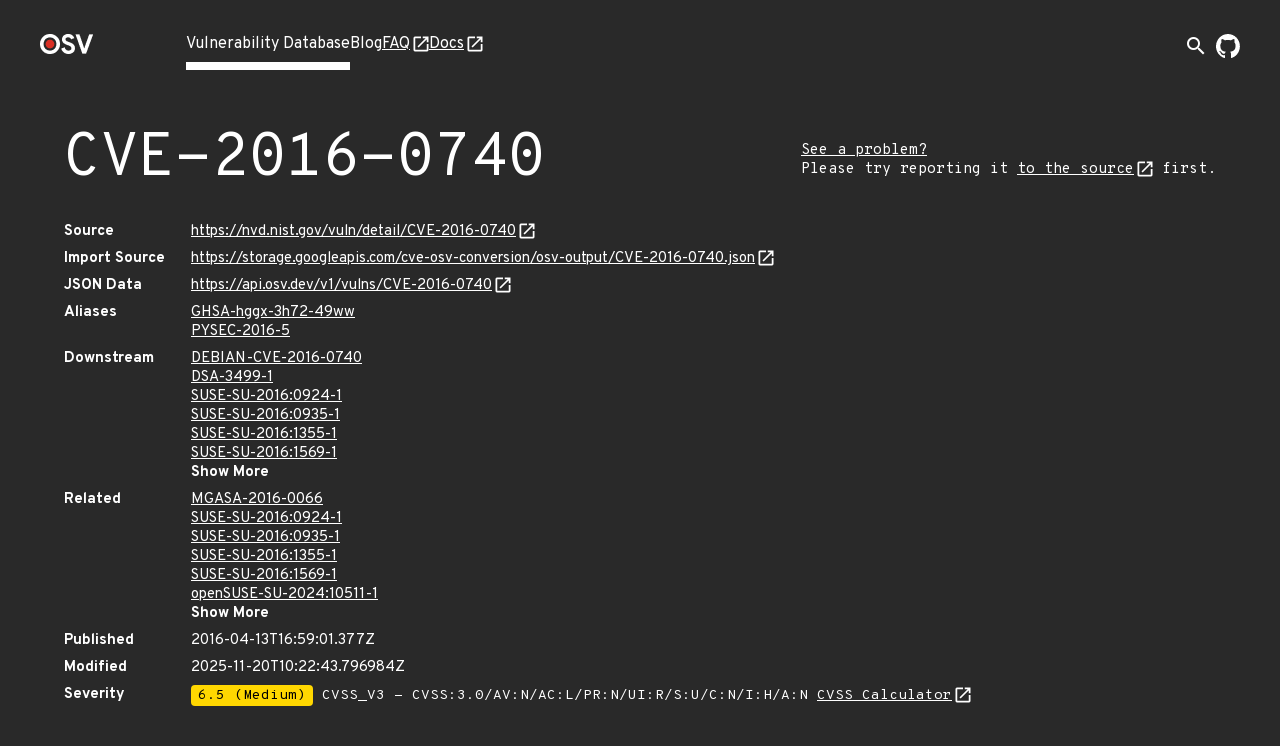

--- FILE ---
content_type: text/html; charset=utf-8
request_url: https://osv.dev/vulnerability/CVE-2016-0740
body_size: 4936
content:
<!doctype html><html lang="en"><head><meta name="description" content="Comprehensive vulnerability database for your open source projects and dependencies."><meta name="viewport" content="width=device-width,initial-scale=1"><link rel="icon" type="image/png" href="/static/img/favicon-32x32.png" sizes="32x32"><link rel="icon" type="image/png" href="/static/img/favicon-16x16.png" sizes="16x16"><link rel="preconnect" href="https://fonts.googleapis.com"><link rel="preconnect" href="https://fonts.gstatic.com" crossorigin><link rel="alternate" type="application/rss+xml" title="RSS Feed" href="/blog/index.xml"><link rel="preload" href="https://fonts.googleapis.com/css?family=Material+Icons&display=block" as="style" onload="this.onload=null;this.rel='stylesheet'"><link rel="preload" href="https://fonts.googleapis.com/css2?family=Overpass+Mono:wght@400;700&family=Overpass:ital,wght@0,400;0,700;1,400&display=swap" as="style" onload="this.onload=null;this.rel='stylesheet'"><noscript><link rel="stylesheet" href="https://fonts.googleapis.com/css?family=Material+Icons&display=block"><link rel="stylesheet" href="https://fonts.googleapis.com/css2?family=Overpass+Mono:wght@400;700&family=Overpass:ital,wght@0,400;0,700;1,400&display=swap"></noscript><meta charset="utf-8"><title id="title">OSV - Open Source Vulnerabilities</title><script async src="https://www.googletagmanager.com/gtag/js?id=G-ZXG9G6HTBR"></script><script>window.dataLayer = window.dataLayer || [];
    function gtag() { dataLayer.push(arguments); }
    gtag('js', new Date());

    gtag('config', 'G-ZXG9G6HTBR', { 'anonymize_ip': true });</script>
<link rel="preload" fetchpriority="high" as="image" href="/static/img/external-link.svg" type="image/webp">
<script defer="defer" src="/static/vendors.f39e2cc09b02a4a15483.js"></script><script defer="defer" src="/static/main.1878a8f6051822a4953c.js"></script><link href="/static/main.f93ffa6fc9e23585bf8b.css" rel="stylesheet"></head><body><div class="wrapper "><header class="top-bar"><div class="logo"><a href="/" aria-label="Home page"><img alt="OSV logo" src="/static/img/logo.png" srcset="/static/img/logo.png, /static/img/logo@2x.png 2x" width="54" height="20"></a></div><input type="checkbox" id="hamburger-checkbox" aria-label="Hamburger Menu"> <label class="hamburger" for="hamburger-checkbox"><span></span> <span></span> <span></span></label><ul class="tabs"><li class="active page-link"><a href="/list">Vulnerability Database</a></li><li class=" page-link"><a href="/blog/">Blog</a></li><li class=" page-link external-link"><a href="https://google.github.io/osv.dev/faq/" target="”_blank”">FAQ</a></li><li class=" page-link external-link"><a href="https://google.github.io/osv.dev/" target="”_blank”">Docs</a></li><ul class="push social-icons"><li class="search-container-nav"><div class="search-toggle-container"><form class="search-form search-suggestions-container" action="/list"><input name="q" class="search-input" placeholder="Search vulnerabilities..." maxlength="300" autocomplete="off"> <button type="submit" class="search-submit" aria-label="Search"><span class="material-icons">arrow_forward</span></button></form><button class="search-toggle" aria-label="Toggle search" aria-expanded="false"><span class="material-icons">search</span></button></div></li><li><a class="logo-img" href="https://github.com/google/osv.dev" target="_blank" aria-label="Go to our github page"><img class="logo-link" src="/static/img/github-mark-white.svg" alt="Github Logo" width="24" height="24"></a></li></ul></ul></header> <div class="vulnerability-page">
  <div class="mdc-layout-grid">
    <div class="mdc-layout-grid__inner">
      <div class="mdc-layout-grid__cell--span-12 vulnerability-title">
        <h1 class="title">
          CVE-2016-0740
        </h1>
        <div class="vulnerability-improvement-link">
          <a href="https://google.github.io/osv.dev/faq/#ive-found-something-wrong-with-the-data" target="_blank" rel="noopener noreferrer" title="Follow the Source link below and use its record feedback reporting mechanism">
            See a problem?
          </a>
          <br/>
          Please try reporting it <a href="https://nvd.nist.gov/vuln/detail/CVE-2016-0740" target="_blank" rel="noopener noreferrer">to the source</a> first.
        </div>
        </div>
      <div class="mdc-layout-grid__cell--span-12">
        <dl class="vulnerability-details"><dt>Source</dt>
          <dd><a href="https://nvd.nist.gov/vuln/detail/CVE-2016-0740" target="_blank" rel="noopener noreferrer">https://nvd.nist.gov/vuln/detail/CVE-2016-0740</a>
          </dd><dt>Import Source</dt>
          <dd><a href="https://storage.googleapis.com/cve-osv-conversion/osv-output/CVE-2016-0740.json" target="_blank" rel="noopener noreferrer">https://storage.googleapis.com/cve-osv-conversion/osv-output/CVE-2016-0740.json</a></dd>

          <dt>JSON Data</dt>
          <dd><a href="https://api.osv.dev/v1/vulns/CVE-2016-0740" target="_blank" rel="noopener noreferrer">
            https://api.osv.dev/v1/vulns/CVE-2016-0740</a>
          </dd>
          <dt>Aliases</dt>
          <dd>
            <ul class="aliases">
              <li>
                <a href="/vulnerability/GHSA-hggx-3h72-49ww">GHSA-hggx-3h72-49ww</a>
                </li>
              <li>
                <a href="/vulnerability/PYSEC-2016-5">PYSEC-2016-5</a>
                </li>
              </ul>
          </dd>
          <dt>Downstream</dt>
          <dd class="downstream expandible-hierarchy-list"><ul class="aliases"><li><a href="/vulnerability/DEBIAN-CVE-2016-0740">DEBIAN-CVE-2016-0740 </a></li></ul><ul class="aliases"><li><a href="/vulnerability/DSA-3499-1">DSA-3499-1 </a></li></ul><ul class="aliases"><li><a href="/vulnerability/SUSE-SU-2016:0924-1">SUSE-SU-2016:0924-1 </a></li></ul><ul class="aliases"><li><a href="/vulnerability/SUSE-SU-2016:0935-1">SUSE-SU-2016:0935-1 </a></li></ul><ul class="aliases"><li><a href="/vulnerability/SUSE-SU-2016:1355-1">SUSE-SU-2016:1355-1 </a></li></ul><ul class="aliases"><li><a href="/vulnerability/SUSE-SU-2016:1569-1">SUSE-SU-2016:1569-1 </a></li></ul><ul class="aliases"><li><a href="/vulnerability/UBUNTU-CVE-2016-0740">UBUNTU-CVE-2016-0740 </a></li><ul class="substream"><li><a href="/vulnerability/USN-3090-1">USN-3090-1 </a></li></ul></ul><ul class="aliases"><li><a href="/vulnerability/openSUSE-SU-2024:10511-1">openSUSE-SU-2024:10511-1 </a></li></ul><ul class="aliases"><li><a href="/vulnerability/openSUSE-SU-2024:10567-1">openSUSE-SU-2024:10567-1 </a></li></ul><ul class="aliases"><li><a href="/vulnerability/openSUSE-SU-2024:11209-1">openSUSE-SU-2024:11209-1 </a></li></ul><ul class="aliases"><li><a href="/vulnerability/openSUSE-SU-2024:13827-1">openSUSE-SU-2024:13827-1 </a></li></ul></dd><dt>Related</dt>
          <dd>
            <ul class="aliases expandible-list">
              <li>
                <a href="/vulnerability/MGASA-2016-0066">MGASA-2016-0066</a>
                </li>
              <li>
                <a href="/vulnerability/SUSE-SU-2016:0924-1">SUSE-SU-2016:0924-1</a>
                </li>
              <li>
                <a href="/vulnerability/SUSE-SU-2016:0935-1">SUSE-SU-2016:0935-1</a>
                </li>
              <li>
                <a href="/vulnerability/SUSE-SU-2016:1355-1">SUSE-SU-2016:1355-1</a>
                </li>
              <li>
                <a href="/vulnerability/SUSE-SU-2016:1569-1">SUSE-SU-2016:1569-1</a>
                </li>
              <li>
                <a href="/vulnerability/openSUSE-SU-2024:10511-1">openSUSE-SU-2024:10511-1</a>
                </li>
              <li>
                <a href="/vulnerability/openSUSE-SU-2024:10567-1">openSUSE-SU-2024:10567-1</a>
                </li>
              <li>
                <a href="/vulnerability/openSUSE-SU-2024:11209-1">openSUSE-SU-2024:11209-1</a>
                </li>
              <li>
                <a href="/vulnerability/openSUSE-SU-2024:13827-1">openSUSE-SU-2024:13827-1</a>
                </li>
              </ul>
          </dd>
          <dt>Published</dt>
          <dd>2016-04-13T16:59:01.377Z</dd>
          <dt>Modified</dt>
          <dd>2025-11-20T10:22:43.796984Z</dd><dt>Severity</dt>
          <dd>
            <ul class="severity">
              <li>
                
                  <span class="severity-level severity-medium">6.5 (Medium)</span>
                  CVSS_V3 - CVSS:3.0/AV:N/AC:L/PR:N/UI:R/S:U/C:N/I:H/A:N
                  <a href="https://www.first.org/cvss/calculator/3.0#CVSS:3.0/AV:N/AC:L/PR:N/UI:R/S:U/C:N/I:H/A:N" target="_blank" rel="noopener noreferrer">
                    CVSS Calculator</a>
                
              </li>
              </ul>
          </dd><dt class="summary">Summary</dt>
          <dd class="summary muted">
            
            [none]
            
          </dd>
          <dt>Details</dt>
          <dd class="details">
            <p>Buffer overflow in the ImagingLibTiffDecode function in libImaging/TiffDecode.c in Pillow before 3.1.1 allows remote attackers to overwrite memory via a crafted TIFF file.</p>
</dd>
          
          <dt>References</dt>
          <dd>
            <ul class="links">
              <li><a href="http://www.debian.org/security/2016/dsa-3499" target="_blank" rel="noopener noreferrer">http://www.debian.org/security/2016/dsa-3499</a></li>
              <li><a href="https://github.com/python-pillow/Pillow/blob/c3cb690fed5d4bf0c45576759de55d054916c165/CHANGES.rst" target="_blank" rel="noopener noreferrer">https://github.com/python-pillow/Pillow/blob/c3cb690fed5d4bf0c45576759de55d054916c165/CHANGES.rst</a></li>
              <li><a href="https://security.gentoo.org/glsa/201612-52" target="_blank" rel="noopener noreferrer">https://security.gentoo.org/glsa/201612-52</a></li>
              <li><a href="https://github.com/python-pillow/Pillow/commit/6dcbf5bd96b717c58d7b642949da8d323099928e" target="_blank" rel="noopener noreferrer">https://github.com/python-pillow/Pillow/commit/6dcbf5bd96b717c58d7b642949da8d323099928e</a></li>
              </ul>
          </dd>
          
        </dl>
      </div>
    </div>
  </div>
  <div class="vulnerability-packages-container">
  <h2 class="title">Affected packages</h2>

  
    <spicy-sections
      class="vulnerability-packages">
      
      
      
      
      
      
      
      <h2 class="package-header">
        <span class="vuln-ecosystem spicy-sections-workaround">Git</span>
        <span class="vuln-title-divider spicy-sections-workaround">/</span>
        <span class="vuln-name spicy-sections-workaround">github.com/python-pillow/pillow</span>
      </h2>
      <div class="mdc-layout-grid"><div class="vulnerability-package-subsection mdc-layout-grid__inner">
          <h3 class="mdc-layout-grid__cell--span-3">
            Affected ranges
            <a href="https://ossf.github.io/osv-schema/#examples" target="_blank" rel="noopener noreferrer"></a>
          </h3>
          <div class="mdc-layout-grid__cell--span-9">
          <dl>
              <dt>Type</dt>
              <dd>GIT</dd><dt>Repo</dt>
              <dd>https://github.com/python-pillow/pillow</dd><dt>Events</dt>
              <dd>
                <div class="mdc-layout-grid__inner events">
                  <div class="mdc-layout-grid__cell--span-3">
                      Introduced</div>
                    <div class="mdc-layout-grid__cell--span-9 version-value">
                      <div class="tooltip">
                          0
                            <span class="tooltiptext">Unknown introduced commit / All previous commits are affected</span>
                          </div>
                      </div>
                  <div class="mdc-layout-grid__cell--span-3">
                      Fixed</div>
                    <div class="mdc-layout-grid__cell--span-9 version-value">
                      <a href="https://github.com/python-pillow/pillow/commit/6dcbf5bd96b717c58d7b642949da8d323099928e">
                          6dcbf5bd96b717c58d7b642949da8d323099928e</a>
                      </div>
                  </div>
              </dd></dl>
          </div>
        </div>
        <div class="vulnerability-package-subsection mdc-layout-grid__inner">
          <h3 class="mdc-layout-grid__cell--span-3">
            Affected versions
            <a href="https://ossf.github.io/osv-schema/#affectedversions-field" target="_blank"
              rel="noopener noreferrer"></a>
          </h3>
          <div class="mdc-layout-grid__cell--span-9 version-value">
            <spicy-sections class="versions-section">
              <h2 class="version-header">1.*</h2>
              <div class="versions versions-separator">
                <div class="version">1.0</div>
                <div class="version">1.2</div>
                <div class="version">1.7.6</div>
                <div class="version">1.7.7</div>
                <div class="version">1.7.8</div>
                </div>
            </spicy-sections>
            <spicy-sections class="versions-section">
              <h2 class="version-header">2.*</h2>
              <div class="versions versions-separator">
                <div class="version">2.0.0</div>
                <div class="version">2.1.0</div>
                <div class="version">2.2.0</div>
                <div class="version">2.2.1</div>
                <div class="version">2.2.2</div>
                <div class="version">2.3.0</div>
                <div class="version">2.5.0</div>
                <div class="version">2.6.0</div>
                <div class="version">2.6.0-rc1</div>
                <div class="version">2.7.0</div>
                <div class="version">2.8.0</div>
                <div class="version">2.8.1</div>
                <div class="version">2.9.0</div>
                <div class="version">2.9.0.dev0</div>
                <div class="version">2.9.0.dev1</div>
                <div class="version">2.9.0.dev2</div>
                </div>
            </spicy-sections>
            <spicy-sections class="versions-section">
              <h2 class="version-header">3.*</h2>
              <div class="versions ">
                <div class="version">3.0.0</div>
                <div class="version">3.1.0</div>
                <div class="version">3.1.0-rc1</div>
                </div>
            </spicy-sections>
            </div>
        </div>
        <div class="vulnerability-package-subsection mdc-layout-grid__inner">
          <h3 class="mdc-layout-grid__cell--span-3">
            Database specific
            <a href="https://ossf.github.io/osv-schema/#affecteddatabase_specific-field" target="_blank"
              rel="noopener noreferrer"></a>
          </h3>
          <div class="mdc-layout-grid__cell--span-9">
            
            
            <div class="database-specific-list">
              
              <spicy-sections class="database-specific-section">
                <h2 class="database-specific-header">vanir_signatures</h2>
                <div class="database-specific-content">
                  <pre class="specific">[
    {
        &#34;signature_version&#34;: &#34;v1&#34;,
        &#34;source&#34;: &#34;https://github.com/python-pillow/pillow/commit/6dcbf5bd96b717c58d7b642949da8d323099928e&#34;,
        &#34;deprecated&#34;: false,
        &#34;digest&#34;: {
            &#34;line_hashes&#34;: [
                &#34;29574709106573506672061254354930231163&#34;,
                &#34;177000773178755356185921572642180068015&#34;,
                &#34;218009138334723425649690001430230240593&#34;,
                &#34;165989606112090444130397288823962577566&#34;
            ],
            &#34;threshold&#34;: 0.9
        },
        &#34;signature_type&#34;: &#34;Line&#34;,
        &#34;id&#34;: &#34;CVE-2016-0740-b7d6454e&#34;,
        &#34;target&#34;: {
            &#34;file&#34;: &#34;libImaging/TiffDecode.c&#34;
        }
    }
]</pre>
                </div>
              </spicy-sections>
              
              <spicy-sections class="database-specific-section">
                <h2 class="database-specific-header">source</h2>
                <div class="database-specific-content">
                  <pre class="specific">&#34;https://storage.googleapis.com/cve-osv-conversion/osv-output/CVE-2016-0740.json&#34;</pre>
                </div>
              </spicy-sections>
              
            </div>
            
          </div>
        </div>
        </div>
      </spicy-sections>
  
</div>
</div>
<turbo-stream action="update" target="title">
  <template>
    CVE-2016-0740 - OSV
  </template>
</turbo-stream>

<script>
  document.addEventListener('turbo:load', function() {
    const ECOSYSTEM_EXPAND_THRESHOLD = 10;
    const PACKAGE_EXPAND_THRESHOLD = 7;
    const ECOSYSTEM_PACKAGE_COLLAPSE_THRESHOLD = 9;

  /**
   * Sets up the vertical, grouped layout for vulnerability packages.
   * - All ecosystem headers are expanded if their total count is below `ECOSYSTEM_EXPAND_THRESHOLD`,
   *   and if their total packages count is below `ECOSYSTEM_PACKAGE_COLLAPSE_THRESHOLD`.
   * - Within each ecosystem, all package headers are expanded if their count is below `PACKAGE_EXPAND_THRESHOLD`.
   */
    function setupVerticalLayout() {
      const ecosystemHeaders = document.querySelectorAll('.vulnerability-packages.force-collapse .package-header');
      if (!ecosystemHeaders.length) return;

      const shouldExpandEcosystems = ecosystemHeaders.length < ECOSYSTEM_EXPAND_THRESHOLD;

      ecosystemHeaders.forEach(header => {
        const panel = header.nextElementSibling;
        const packageHeaders = panel ? panel.querySelectorAll('.package-name-title') : [];
        const hasManyPackages =
          ecosystemHeaders.length > 1 && packageHeaders.length > ECOSYSTEM_PACKAGE_COLLAPSE_THRESHOLD;

        const shouldExpandHeader =
          shouldExpandEcosystems &&
          header.getAttribute('aria-expanded') === 'false' &&
          panel !== null &&
          !hasManyPackages;

        if (shouldExpandHeader) {
          header.click();
        }
      });

      const ecosystemPanels = document.querySelectorAll('.ecosystem-content-panel');
      ecosystemPanels.forEach(panel => {
        const packageHeaders = panel.querySelectorAll('.package-name-title');
        if (packageHeaders.length <= PACKAGE_EXPAND_THRESHOLD) {
          packageHeaders.forEach(header => {
            if (header.getAttribute('aria-expanded') === 'false') {
              header.click();
            }
          });
        }
      });
    }
    
    /**
     * Sets up the default layout,(tabs on desktop, accordion on mobile).
     * This function ensures that on the mobile accordion view,
     * all package headers are expanded by default if their count is
     * below a defined threshold. This has no effect on the desktop tab view.
     */
    function setupDefaultLayout() {
      const packageHeaders = document.querySelectorAll('.vulnerability-packages:not(.force-collapse) .package-header');
      if (!packageHeaders.length) return;

     /**
     * Expands collapsed package headers.
     * We use `spicy-section` to make the packages content collapsible for mobile view,
     * but it collapses the content by default. We want it expanded after the page
     * is loaded, so we programmatically click on the header of collapsed packages
     * to make the content visible.
     */
      function expandPackageHeaders() {
        packageHeaders.forEach((header) => {
          if (header.getAttribute('aria-expanded') === 'false') {
            header.click();
          }
        });
      }

      if (packageHeaders.length < ECOSYSTEM_EXPAND_THRESHOLD) {
        expandPackageHeaders();
      }
    }

    if (document.querySelector('.vulnerability-packages.force-collapse')) {
      setupVerticalLayout();
    } else {
      setupDefaultLayout();
    }

    /**
     * Sets up "Show More" / "Show Less" functionality for lists that might have
     * many items. You can enable this feature by adding an 'expandible-list' or
     * 'expandible-hierarchy-list' class to lists with long value.
     * @param {string} listSelector The CSS selector for the list container.
     * @param {string} itemSelector The tag name of the items within the list.
     */
    function setupExpandibleList(listSelector, itemSelector) {
      const EXPANDIBLE_LIST_DEFAULT_LENGTH = 6;
      const lists = document.querySelectorAll(`${listSelector}:not(.expanded):not([data-has-toggle-btn])`);
      lists.forEach((list) => {
        const items = list.getElementsByTagName(itemSelector);
        if (items.length <= EXPANDIBLE_LIST_DEFAULT_LENGTH) return;

        const expandibleItems = [...items].slice(EXPANDIBLE_LIST_DEFAULT_LENGTH);
        expandibleItems.forEach((item) => {
          item.style.display = 'none';
        });

        const toggleButton = document.createElement('span');
        toggleButton.classList.add('showmore');
        toggleButton.textContent = 'Show More';
        list.append(toggleButton);
        list.setAttribute('data-has-toggle-btn', 'true');

        toggleButton.addEventListener('click', function() {
          const isExpanded = list.classList.contains('expanded');
          expandibleItems.forEach((item) => {
            item.style.display = isExpanded ? 'none' : 'block';
          });
          toggleButton.textContent = isExpanded ? 'Show More' : 'Show Less';
          list.classList.toggle('expanded');
        });
      });
    }

    setupExpandibleList('.expandible-hierarchy-list', 'ul');
    setupExpandibleList('.expandible-list', 'li');
  });
</script>
</div></body></html>